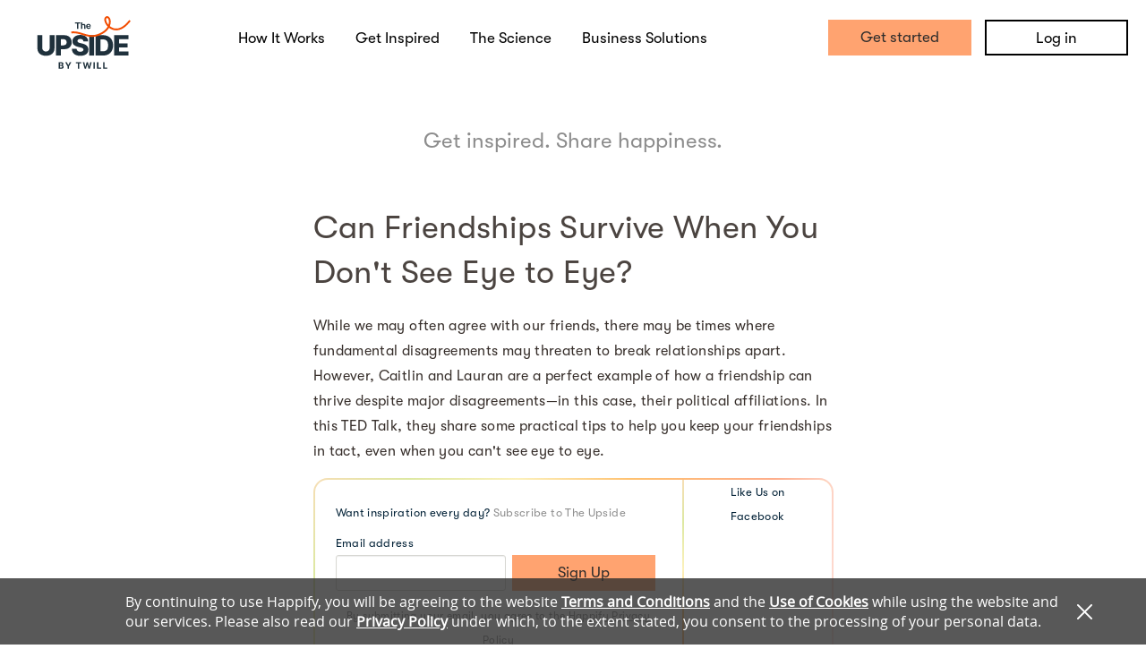

--- FILE ---
content_type: application/javascript
request_url: https://static.happify.com/static/js/vendor/modernizr.min.js?c44e680bdcd1bd5f605d17cbd6e86b69ffd6e080
body_size: 4113
content:
// file_is_translated
window.Modernizr=function(a,b){function c(a){o.cssText=a}function d(a,b){return c(r.join(a+';')+(b||''))}function e(a,b){return typeof a===b}function f(a,b){return!!~(''+a).indexOf(b)}function g(a,b){for(var c in a){var d=a[c];if(!f(d,'-')&&void 0!==o[d])return'pfx'!=b||d}return!1}function h(a,b,c){for(var d in a){var f=b[a[d]];if(void 0!==f)return!1===c?a[d]:e(f,'function')?f.bind(c||b):f}return!1}function i(a,b,c){var d=a.charAt(0).toUpperCase()+a.slice(1),f=(a+' '+s.join(d+' ')+d).split(' ');return e(b,'string')||e(b,'undefined')?g(f,b):(f=(a+' '+t.join(d+' ')+d).split(' '),h(f,b,c))}var j,k,l={},m=b.documentElement,n=b.createElement('modernizr'),o=n.style,p=b.createElement('input'),q={}.toString,r=['','-webkit-','-moz-','-o-','-ms-',''],s=['Webkit','Moz','O','ms'],t='Webkit Moz O ms'.toLowerCase().split(' '),u={svg:'http://www.w3.org/2000/svg'},v={},w={},x={},y=[],z=y.slice,A=function(a,c,d,e){var f,g,h,i,j=b.createElement('div'),k=b.body,l=k||b.createElement('body');if(parseInt(d,10))for(;d--;)h=b.createElement('div'),h.id=e?e[d]:'modernizr'+(d+1),j.appendChild(h);return f=['&#173;','<style id="s','modernizr','">',a,'</style>'].join(''),j.id='modernizr',(k?j:l).innerHTML+=f,l.appendChild(j),k||(l.style.background='',l.style.overflow='hidden',i=m.style.overflow,m.style.overflow='hidden',m.appendChild(l)),g=c(j,a),k?j.parentNode.removeChild(j):(l.parentNode.removeChild(l),m.style.overflow=i),!!g},B=function(){function a(a,d){d=d||b.createElement(c[a]||'div'),a='on'+a;var f=a in d;return f||(!d.setAttribute&&(d=b.createElement('div')),d.setAttribute&&d.removeAttribute&&(d.setAttribute(a,''),f=e(d[a],'function'),!e(d[a],'undefined')&&(d[a]=void 0),d.removeAttribute(a))),d=null,f}var c={select:'input',change:'input',submit:'form',reset:'form',error:'img',load:'img',abort:'img'};return a}(),C={}.hasOwnProperty;for(var D in k=e(C,'undefined')||e(C.call,'undefined')?function(a,b){return b in a&&e(a.constructor.prototype[b],'undefined')}:function(a,b){return C.call(a,b)},Function.prototype.bind||(Function.prototype.bind=function(a){var b=this;if('function'!=typeof b)throw new TypeError;var c=z.call(arguments,1),d=function(){if(this instanceof d){var e=function(){};e.prototype=b.prototype;var f=new e,g=b.apply(f,c.concat(z.call(arguments)));return Object(g)===g?g:f}return b.apply(a,c.concat(z.call(arguments)))};return d}),v.flexbox=function(){return i('flexWrap')},v.flexboxlegacy=function(){return i('boxDirection')},v.canvas=function(){var a=b.createElement('canvas');return!!(a.getContext&&a.getContext('2d'))},v.canvastext=function(){return!!(l.canvas&&e(b.createElement('canvas').getContext('2d').fillText,'function'))},v.webgl=function(){return!!a.WebGLRenderingContext},v.touch=function(){var c;return'ontouchstart'in a||a.DocumentTouch&&b instanceof DocumentTouch?c=!0:A(['@media (',r.join('touch-enabled),('),'modernizr',')','{#modernizr{top:9px;position:absolute}}'].join(''),function(a){c=9===a.offsetTop}),c},v.geolocation=function(){return'geolocation'in navigator},v.postmessage=function(){return!!a.postMessage},v.websqldatabase=function(){return!!a.openDatabase},v.indexedDB=function(){return!!i('indexedDB',a)},v.hashchange=function(){return B('hashchange',a)&&(void 0===b.documentMode||7<b.documentMode)},v.history=function(){return!!(a.history&&history.pushState)},v.draganddrop=function(){var a=b.createElement('div');return'draggable'in a||'ondragstart'in a&&'ondrop'in a},v.websockets=function(){return'WebSocket'in a||'MozWebSocket'in a},v.rgba=function(){return c('background-color:rgba(150,255,150,.5)'),f(o.backgroundColor,'rgba')},v.hsla=function(){return c('background-color:hsla(120,40%,100%,.5)'),f(o.backgroundColor,'rgba')||f(o.backgroundColor,'hsla')},v.multiplebgs=function(){return c('background:url(https://),url(https://),red url(https://)'),/(url\s*\(.*?){3}/.test(o.background)},v.backgroundsize=function(){return i('backgroundSize')},v.borderimage=function(){return i('borderImage')},v.borderradius=function(){return i('borderRadius')},v.boxshadow=function(){return i('boxShadow')},v.textshadow=function(){return''===b.createElement('div').style.textShadow},v.opacity=function(){return d('opacity:.55'),/^0.55$/.test(o.opacity)},v.cssanimations=function(){return i('animationName')},v.csscolumns=function(){return i('columnCount')},v.cssgradients=function(){return c(('background-image:-webkit-gradient(linear,left top,right bottom,from(#9f9),to(white));background-image:'+r.join('linear-gradient(left top,#9f9, white);background-image:')).slice(0,-17)),f(o.backgroundImage,'gradient')},v.cssreflections=function(){return i('boxReflect')},v.csstransforms=function(){return!!i('transform')},v.csstransforms3d=function(){var a=!!i('perspective');return a&&'webkitPerspective'in m.style&&A('@media (transform-3d),(-webkit-transform-3d){#modernizr{left:9px;position:absolute;height:3px;}}',function(b){a=9===b.offsetLeft&&3===b.offsetHeight}),a},v.csstransitions=function(){return i('transition')},v.fontface=function(){var a;return A('@font-face {font-family:"font";src:url("https://")}',function(c,d){var e=b.getElementById('smodernizr'),f=e.sheet||e.styleSheet,g=f?f.cssRules&&f.cssRules[0]?f.cssRules[0].cssText:f.cssText||'':'';a=/src/i.test(g)&&0===g.indexOf(d.split(' ')[0])}),a},v.generatedcontent=function(){var a;return A('#modernizr{font:0/0 a}#modernizr:after{content:":)";visibility:hidden;font:3px/1 a}',function(b){a=3<=b.offsetHeight}),a},v.video=function(){var a=b.createElement('video'),c=!1;try{(c=!!a.canPlayType)&&(c=new Boolean(c),c.ogg=a.canPlayType('video/ogg; codecs="theora"').replace(/^no$/,''),c.h264=a.canPlayType('video/mp4; codecs="avc1.42E01E"').replace(/^no$/,''),c.webm=a.canPlayType('video/webm; codecs="vp8, vorbis"').replace(/^no$/,''))}catch(a){}return c},v.audio=function(){var a=b.createElement('audio'),c=!1;try{(c=!!a.canPlayType)&&(c=new Boolean(c),c.ogg=a.canPlayType('audio/ogg; codecs="vorbis"').replace(/^no$/,''),c.mp3=a.canPlayType('audio/mpeg;').replace(/^no$/,''),c.wav=a.canPlayType('audio/wav; codecs="1"').replace(/^no$/,''),c.m4a=(a.canPlayType('audio/x-m4a;')||a.canPlayType('audio/aac;')).replace(/^no$/,''))}catch(a){}return c},v.localstorage=function(){try{return localStorage.setItem('modernizr','modernizr'),localStorage.removeItem('modernizr'),!0}catch(a){return!1}},v.sessionstorage=function(){try{return sessionStorage.setItem('modernizr','modernizr'),sessionStorage.removeItem('modernizr'),!0}catch(a){return!1}},v.webworkers=function(){return!!a.Worker},v.applicationcache=function(){return!!a.applicationCache},v.svg=function(){return!!b.createElementNS&&!!b.createElementNS(u.svg,'svg').createSVGRect},v.inlinesvg=function(){var a=b.createElement('div');return a.innerHTML='<svg/>',(a.firstChild&&a.firstChild.namespaceURI)==u.svg},v.smil=function(){return!!b.createElementNS&&/SVGAnimate/.test(q.call(b.createElementNS(u.svg,'animate')))},v.svgclippaths=function(){return!!b.createElementNS&&/SVGClipPath/.test(q.call(b.createElementNS(u.svg,'clipPath')))},v)k(v,D)&&(j=D.toLowerCase(),l[j]=v[D](),y.push((l[j]?'':'no-')+j));return l.input||function(){l.input=function(c){for(var d=0,e=c.length;d<e;d++)x[c[d]]=!!(c[d]in p);return x.list&&(x.list=!!(b.createElement('datalist')&&a.HTMLDataListElement)),x}(['autocomplete','autofocus','list','placeholder','max','min','multiple','pattern','required','step']),l.inputtypes=function(a){for(var c,d,e,f=0,g=a.length;f<g;f++)p.setAttribute('type',d=a[f]),c='text'!==p.type,c&&(p.value=':)',p.style.cssText='position:absolute;visibility:hidden;',/^range$/.test(d)&&void 0!==p.style.WebkitAppearance?(m.appendChild(p),e=b.defaultView,c=e.getComputedStyle&&'textfield'!==e.getComputedStyle(p,null).WebkitAppearance&&0!==p.offsetHeight,m.removeChild(p)):/^(search|tel)$/.test(d)||(/^(url|email)$/.test(d)?c=p.checkValidity&&!1===p.checkValidity():c=':)'!=p.value)),w[a[f]]=!!c;return w}(['search','tel','url','email','datetime','date','month','week','time','datetime-local','number','range','color'])}(),l.addTest=function(a,b){if('object'==typeof a)for(var c in a)k(a,c)&&l.addTest(c,a[c]);else{if(a=a.toLowerCase(),void 0!==l[a])return l;b='function'==typeof b?b():b,m.className+=' '+(b?'':'no-')+a,l[a]=b}return l},c(''),n=p=null,(function(a,b){function c(a,b){var c=a.createElement('p'),d=a.getElementsByTagName('head')[0]||a.documentElement;return c.innerHTML='x<style>'+b+'</style>',d.insertBefore(c.lastChild,d.firstChild)}function d(){var a=q.elements;return'string'==typeof a?a.split(' '):a}function e(a){var b=p[a._html5shiv];return b||(b={},o++,a._html5shiv=o,p[o]=b),b}function f(a,c,d){if(c||(c=b),k)return c.createElement(a);d||(d=e(c));var f;return f=d.cache[a]?d.cache[a].cloneNode():n.test(a)?(d.cache[a]=d.createElem(a)).cloneNode():d.createElem(a),!f.canHaveChildren||m.test(a)||f.tagUrn?f:d.frag.appendChild(f)}function g(a,c){if(a||(a=b),k)return a.createDocumentFragment();c=c||e(a);for(var f=c.frag.cloneNode(),g=0,h=d(),j=h.length;g<j;g++)f.createElement(h[g]);return f}function h(a,b){b.cache||(b.cache={},b.createElem=a.createElement,b.createFrag=a.createDocumentFragment,b.frag=b.createFrag()),a.createElement=function(c){return q.shivMethods?f(c,a,b):b.createElem(c)},a.createDocumentFragment=Function('h,f','return function(){var n=f.cloneNode(),c=n.createElement;h.shivMethods&&('+d().join().replace(/[\w\-]+/g,function(a){return b.createElem(a),b.frag.createElement(a),'c("'+a+'")'})+');return n}')(q,b.frag)}function i(a){a||(a=b);var d=e(a);return!q.shivCSS||j||d.hasCSS||(d.hasCSS=!!c(a,'article,aside,dialog,figcaption,figure,footer,header,hgroup,main,nav,section{display:block}mark{background:#FF0;color:#000}template{display:none}')),k||h(a,d),a}var j,k,l=a.html5||{},m=/^<|^(?:button|map|select|textarea|object|iframe|option|optgroup)$/i,n=/^(?:a|b|code|div|fieldset|h1|h2|h3|h4|h5|h6|i|label|li|ol|p|q|span|strong|style|table|tbody|td|th|tr|ul)$/i,o=0,p={};(function(){try{var c=b.createElement('a');c.innerHTML='<xyz></xyz>',j='hidden'in c,k=1==c.childNodes.length||function(){b.createElement('a');var a=b.createDocumentFragment();return'undefined'==typeof a.cloneNode||'undefined'==typeof a.createDocumentFragment||'undefined'==typeof a.createElement}()}catch(a){j=!0,k=!0}})();var q={elements:l.elements||'abbr article aside audio bdi canvas data datalist details dialog figcaption figure footer header hgroup main mark meter nav output progress section summary template time video',version:'3.7.0',shivCSS:!1!==l.shivCSS,supportsUnknownElements:k,shivMethods:!1!==l.shivMethods,type:'default',shivDocument:i,createElement:f,createDocumentFragment:g};a.html5=q,i(b)}(this,b),l._version='2.8.3',l._prefixes=r,l._domPrefixes=t,l._cssomPrefixes=s,l.mq=function(b){var c=a.matchMedia||a.msMatchMedia;if(c)return c(b)&&c(b).matches||!1;var d;return A('@media '+b+' { #modernizr { position: absolute; } }',function(b){d='absolute'==(a.getComputedStyle?getComputedStyle(b,null):b.currentStyle).position}),d},l.hasEvent=B,l.testProp=function(a){return g([a])},l.testAllProps=i,l.testStyles=A,l.prefixed=function(a,b,c){return b?i(a,b,c):i(a,'pfx')},m.className=m.className.replace(/(^|\s)no-js(\s|$)/,'$1$2')+(' js '+y.join(' ')),l)}(this,this.document);


--- FILE ---
content_type: application/javascript
request_url: https://static.happify.com/static/js/vendor/smart-app-banner.js?c44e680bdcd1bd5f605d17cbd6e86b69ffd6e080
body_size: 1998
content:
// file_is_translated
(function(l){"object"===typeof exports&&"undefined"!==typeof module?module.exports=l():"function"===typeof define&&define.amd?define([],l):("undefined"!==typeof window?window:"undefined"!==typeof global?global:"undefined"!==typeof self?self:this).SmartBanner=l()})(function(){return function d(g,f,e){function b(c,m){if(!f[c]){if(!g[c]){var k="function"==typeof require&&require;if(!m&&k)return k(c,!0);if(a)return a(c,!0);k=Error("Cannot find module '"+c+"'");throw k.code="MODULE_NOT_FOUND",k;}k=f[c]=
{exports:{}};g[c][0].call(k.exports,function(a){var e=g[c][1][a];return b(e?e:a)},k,k.exports,d,g,f,e)}return f[c].exports}for(var a="function"==typeof require&&require,c=0;c<e.length;c++)b(e[c]);return b}({1:[function(d,g,f){var e=d("xtend/mutable"),b=d("component-query"),a=d("get-doc"),c=a&&a.documentElement,h=d("cookie-cutter"),m={ios:{appMeta:"apple-itunes-app",iconRels:["apple-touch-icon-precomposed","apple-touch-icon"],getStoreLink:function(){return"https://itunes.apple.com/"+this.options.appStoreLanguage+
"/app/id"+this.appId}},android:{appMeta:"google-play-app",iconRels:["android-touch-icon","apple-touch-icon-precomposed","apple-touch-icon"],getStoreLink:function(){return"http://play.google.com/store/apps/details?id="+this.appId}},windows:{appMeta:"msApplication-ID",iconRels:["windows-touch-icon","apple-touch-icon-precomposed","apple-touch-icon"],getStoreLink:function(){return"http://www.windowsphone.com/s?appid="+this.appId}}};d=function(b){var a=navigator.userAgent;this.options=e({},{daysHidden:15,
daysReminder:90,appStoreLanguage:"us",button:"OPEN",store:{ios:"On the App Store",android:"In Google Play",windows:"In the Windows Store"},price:{ios:"FREE",android:"FREE",windows:"FREE"},force:!1},b||{});this.options.force?this.type=this.options.force:null!=a.match(/Windows Phone/i)&&null!==a.match(/Touch/i)?this.type="windows":null!==a.match(/iPad|iPhone|iPod/i)?null!==a.match(/Safari/i)&&(null!==a.match(/CriOS/i)||6>Number(a.substr(a.indexOf("OS ")+3,3).replace("_",".")))&&(this.type="ios"):null!==
a.match(/Android/i)&&(this.type="android");!this.type||navigator.standalone||h.get("smartbanner-closed")||h.get("smartbanner-installed")||(e(this,m[this.type]),this.parseAppId()&&(this.create(),this.show()))};d.prototype={constructor:d,create:function(){for(var c=this.getStoreLink(),e=this.options.price[this.type]+" - "+this.options.store[this.type],d,f=0;f<this.iconRels.length;f++){var g=b('link[rel="'+this.iconRels[f]+'"]');if(g){d=g.getAttribute("href");break}}var h=a.createElement("div");h.className=
"smartbanner smartbanner-"+this.type;h.innerHTML='<div class="smartbanner-container"><a href="javascript:void(0);" class="smartbanner-close">&times;</a><span class="smartbanner-icon" style="background-image: url('+d+')"></span><div class="smartbanner-info"><div class="smartbanner-title">'+this.options.title+"</div><div>"+this.options.author+"</div><span>"+e+'</span></div><a href="'+c+'" class="smartbanner-button"><span class="smartbanner-button-text">'+this.options.button+"</span></a></div>";a.body?
a.body.appendChild(h):a&&a.addEventListener("DOMContentLoaded",function(){a.body.appendChild(h)});b(".smartbanner-button",h).addEventListener("click",this.install.bind(this),!1);b(".smartbanner-close",h).addEventListener("click",this.close.bind(this),!1)},hide:function(){c.classList.remove("smartbanner-show")},show:function(){c.classList.add("smartbanner-show")},close:function(){this.hide();h.set("smartbanner-closed","true",{path:"/",expires:+new Date+864E5*this.options.daysHidden})},install:function(){this.hide();
h.set("smartbanner-installed","true",{path:"/",expires:+new Date+864E5*this.options.daysReminder})},parseAppId:function(){var a=b('meta[name="'+this.appMeta+'"]');if(a)return this.appId="windows"===this.type?a.getAttribute("content"):/app-id=([^\s,]+)/.exec(a.getAttribute("content"))[1]}};g.exports=d},{"component-query":2,"cookie-cutter":3,"get-doc":4,"xtend/mutable":6}],2:[function(d,g,f){function e(b,a){return a.querySelector(b)}f=g.exports=function(b,a){a=a||document;return e(b,a)};f.all=function(b,
a){a=a||document;return a.querySelectorAll(b)};f.engine=function(b){if(!b.one)throw Error(".one callback required");if(!b.all)throw Error(".all callback required");e=b.one;f.all=b.all;return f}},{}],3:[function(d,g,f){f=g.exports=function(e){e||(e={});"string"===typeof e&&(e={cookie:e});void 0===e.cookie&&(e.cookie="");return{get:function(b){for(var a=e.cookie.split(/;\s*/),c=0;c<a.length;c++){var d=a[c].split("=");if(unescape(d[0])===b)return unescape(d[1])}},set:function(b,a,c){c||(c={});b=escape(b)+
"="+escape(a);c.expires&&(b+="; expires="+c.expires);c.path&&(b+="; path="+escape(c.path));return e.cookie=b}}};"undefined"!==typeof document&&(d=f(document),f.get=d.get,f.set=d.set)},{}],4:[function(d,g,f){d=d("has-dom");g.exports=d()?document:null},{"has-dom":5}],5:[function(d,g,f){g.exports=function(){return"undefined"!==typeof window&&"undefined"!==typeof document&&"function"===typeof document.createElement}},{}],6:[function(d,g,f){g.exports=function(d){for(var b=1;b<arguments.length;b++){var a=
arguments[b],c;for(c in a)a.hasOwnProperty(c)&&(d[c]=a[c])}return d}},{}]},{},[1])(1)});


--- FILE ---
content_type: image/svg+xml
request_url: https://static.happify.com/static/img/wellness_landing/twitter.svg?c44e680bdcd1bd5f605d17cbd6e86b69ffd6e080
body_size: 721
content:
<svg width="29" height="23" viewBox="0 0 36 29" fill="none" xmlns="http://www.w3.org/2000/svg">
<path d="M31.7429 7.25676C31.7429 10.5996 30.634 19.1681 23.6785 24.4811C16.5897 29.8982 5.64375 29.7225 0.230469 25.2865C4.7825 25.9744 8.81471 24.1933 10.4289 22.4072C7.2032 22.6392 4.26498 19.0097 4.03339 17.454C5.12662 17.7978 6.16893 17.5099 6.68606 17.2221C4.49196 16.7103 1.3834 14.2257 1.43929 10.1387C2.1325 10.7175 3.74555 11.2331 4.60795 10.8878C1.55795 9.27478 0.639661 3.97365 2.47931 1.38414C4.09464 4.54705 11.8674 9.04587 17.2818 8.93142C16.5897 2.18606 21.4874 0 24.3663 0C27.2506 0 29.3222 1.55524 29.669 2.41956C31.2231 2.41956 33.8145 1.15447 34.2172 0.63465C34.2172 2.24731 32.2018 3.91891 31.1086 4.43605C32.7217 4.37748 34.3343 3.85996 35.0807 3.45766C34.6222 5.0707 32.6639 6.79933 31.7429 7.25676Z" fill="#231F20"/>
</svg>


--- FILE ---
content_type: text/javascript; charset=utf-8
request_url: https://app.link/_r?sdk=web2.86.5&branch_key=key_test_jmIxyo0qAaaPDT6tj92fRndkDtoPM4ix&callback=branch_callback__0
body_size: 71
content:
/**/ typeof branch_callback__0 === 'function' && branch_callback__0("1543062923596051485");